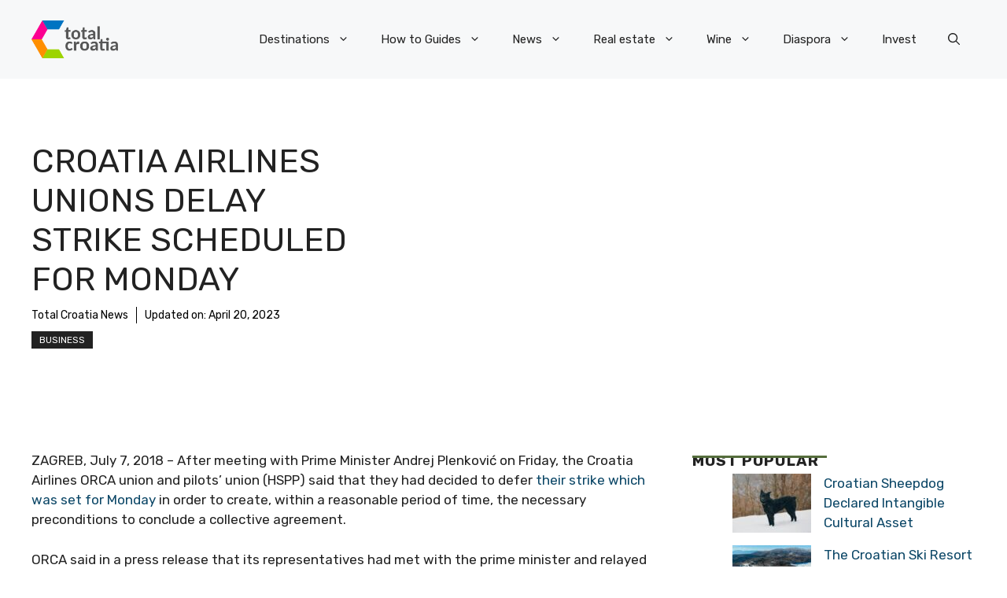

--- FILE ---
content_type: application/javascript; charset=utf-8
request_url: https://fundingchoicesmessages.google.com/f/AGSKWxW3zvFMhrk449kRqkcdw9qsstQarilpnVuxvU96OL81Cr8LmhILCc4KAtaxZZR6dURxwGLuFisdum1tQtA260bOZh0fORuvWRlnZJT9bRsnp5f3EfRIZR--50CI8-w4HcIbBd0h1pPwm87JrJYXhTc1wc0sI383DQxoiP9iOWyVFZ6AteFACkgAuLxJ/_/ads125.&adgroupid=/pagead/lvz?/ex/b.php/adsdelivery.
body_size: -1290
content:
window['b3ad7fd3-1e2a-4bee-a661-3ba914bb5f48'] = true;